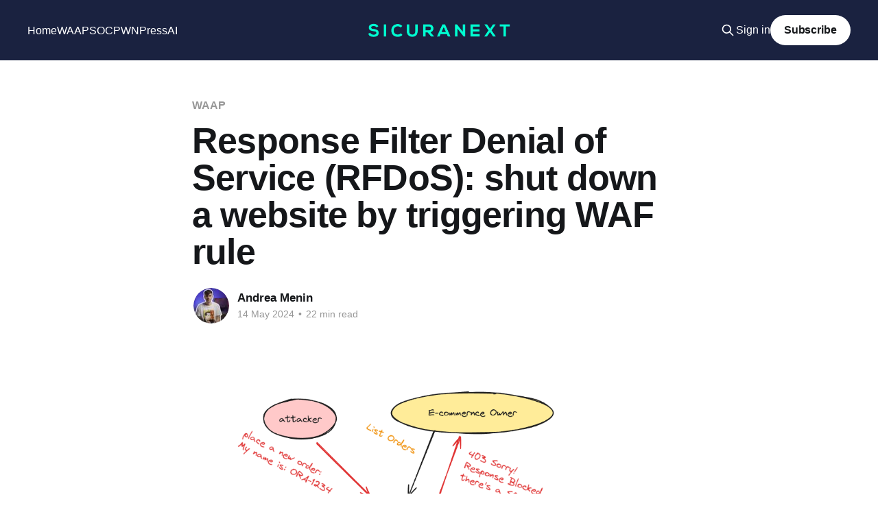

--- FILE ---
content_type: text/html; charset=utf-8
request_url: https://blog.sicuranext.com/response-filter-denial-of-service-a-new-way-to-shutdown-a-website/
body_size: 20373
content:
<!DOCTYPE html>
<html lang="en">
<head>

    <title>Response Filter Denial of Service (RFDoS): shut down a website by triggering WAF rule</title>
    <meta charset="utf-8" />
    <meta http-equiv="X-UA-Compatible" content="IE=edge" />
    <meta name="HandheldFriendly" content="True" />
    <meta name="viewport" content="width=device-width, initial-scale=1.0" />
    
    <link rel="preload" as="style" href="/assets/built/screen.css?v=af1b72fe25" />
    <link rel="preload" as="script" href="/assets/built/casper.js?v=af1b72fe25" />

    <link rel="stylesheet" type="text/css" href="/assets/built/screen.css?v=af1b72fe25" />

    <link rel="icon" href="https://blog.sicuranext.com/content/images/size/w256h256/2023/08/favicon.png" type="image/png">
    <link rel="canonical" href="https://blog.sicuranext.com/response-filter-denial-of-service-a-new-way-to-shutdown-a-website/">
    <meta name="referrer" content="no-referrer-when-downgrade">
    
    <meta property="og:site_name" content="Sicuranext Blog">
    <meta property="og:type" content="article">
    <meta property="og:title" content="Response Filter Denial of Service (RFDoS): shut down a website by triggering WAF rule">
    <meta property="og:description" content="TL;DR: Basically, if a target website is protected by a WAF using the OWASP Core Rule Set or Comodo Rule Set or Atomicorp Rule Set, you can send the string ORA-1234 or OracleDrive or ASL-CONFIG-FILE in a comment, product review, registration form, e-commerce order details, etc... to prevent the">
    <meta property="og:url" content="https://blog.sicuranext.com/response-filter-denial-of-service-a-new-way-to-shutdown-a-website/">
    <meta property="og:image" content="https://blog.sicuranext.com/content/images/2024/02/cope.png">
    <meta property="article:published_time" content="2024-05-14T06:17:48.000Z">
    <meta property="article:modified_time" content="2024-05-15T08:29:37.000Z">
    <meta property="article:tag" content="WAAP">
    
    <meta property="article:publisher" content="https://www.facebook.com/ghost">
    <meta name="twitter:card" content="summary_large_image">
    <meta name="twitter:title" content="Response Filter Denial of Service (RFDoS): shut down a website by triggering WAF rule">
    <meta name="twitter:description" content="TL;DR: Basically, if a target website is protected by a WAF using the OWASP Core Rule Set or Comodo Rule Set or Atomicorp Rule Set, you can send the string ORA-1234 or OracleDrive or ASL-CONFIG-FILE in a comment, product review, registration form, e-commerce order details, etc... to prevent the">
    <meta name="twitter:url" content="https://blog.sicuranext.com/response-filter-denial-of-service-a-new-way-to-shutdown-a-website/">
    <meta name="twitter:image" content="https://blog.sicuranext.com/content/images/2024/02/cope.png">
    <meta name="twitter:label1" content="Written by">
    <meta name="twitter:data1" content="Andrea Menin">
    <meta name="twitter:label2" content="Filed under">
    <meta name="twitter:data2" content="WAAP">
    <meta name="twitter:site" content="@pwnpress_io">
    <meta name="twitter:creator" content="@AndreaTheMiddle">
    <meta property="og:image:width" content="1028">
    <meta property="og:image:height" content="608">
    
    <script type="application/ld+json">
{
    "@context": "https://schema.org",
    "@type": "Article",
    "publisher": {
        "@type": "Organization",
        "name": "Sicuranext Blog",
        "url": "https://blog.sicuranext.com/",
        "logo": {
            "@type": "ImageObject",
            "url": "https://blog.sicuranext.com/content/images/2023/07/Logo_per-blog3.png"
        }
    },
    "author": {
        "@type": "Person",
        "name": "Andrea Menin",
        "image": {
            "@type": "ImageObject",
            "url": "https://blog.sicuranext.com/content/images/2023/07/copertina.jpg",
            "width": 1200,
            "height": 675
        },
        "url": "https://blog.sicuranext.com/author/themiddle/",
        "sameAs": [
            "https://rev3rse.it",
            "https://x.com/AndreaTheMiddle"
        ]
    },
    "headline": "Response Filter Denial of Service (RFDoS): shut down a website by triggering WAF rule",
    "url": "https://blog.sicuranext.com/response-filter-denial-of-service-a-new-way-to-shutdown-a-website/",
    "datePublished": "2024-05-14T06:17:48.000Z",
    "dateModified": "2024-05-15T08:29:37.000Z",
    "image": {
        "@type": "ImageObject",
        "url": "https://blog.sicuranext.com/content/images/2024/02/cope.png",
        "width": 1028,
        "height": 608
    },
    "keywords": "WAAP",
    "description": "TL;DR: Basically, if a target website is protected by a WAF using the OWASP Core Rule Set or Comodo Rule Set or Atomicorp Rule Set, you can send the string ORA-1234 or OracleDrive or ASL-CONFIG-FILE in a comment, product review, registration form, e-commerce order details, etc... to prevent the website from showing its content to any users like a Denial of Service with a minimal effort. This happens because the overly inclusive response rules of the WAF try to prevent SQL error leakage or web sh",
    "mainEntityOfPage": "https://blog.sicuranext.com/response-filter-denial-of-service-a-new-way-to-shutdown-a-website/"
}
    </script>

    <meta name="generator" content="Ghost 5.119">
    <link rel="alternate" type="application/rss+xml" title="Sicuranext Blog" href="https://blog.sicuranext.com/rss/">
    <script defer src="https://cdn.jsdelivr.net/ghost/portal@~2.50/umd/portal.min.js" data-i18n="true" data-ghost="https://blog.sicuranext.com/" data-key="e7599d4af4e338c269b7ec5dbb" data-api="https://blog.sicuranext.com/ghost/api/content/" data-locale="en" crossorigin="anonymous"></script><style id="gh-members-styles">.gh-post-upgrade-cta-content,
.gh-post-upgrade-cta {
    display: flex;
    flex-direction: column;
    align-items: center;
    font-family: -apple-system, BlinkMacSystemFont, 'Segoe UI', Roboto, Oxygen, Ubuntu, Cantarell, 'Open Sans', 'Helvetica Neue', sans-serif;
    text-align: center;
    width: 100%;
    color: #ffffff;
    font-size: 16px;
}

.gh-post-upgrade-cta-content {
    border-radius: 8px;
    padding: 40px 4vw;
}

.gh-post-upgrade-cta h2 {
    color: #ffffff;
    font-size: 28px;
    letter-spacing: -0.2px;
    margin: 0;
    padding: 0;
}

.gh-post-upgrade-cta p {
    margin: 20px 0 0;
    padding: 0;
}

.gh-post-upgrade-cta small {
    font-size: 16px;
    letter-spacing: -0.2px;
}

.gh-post-upgrade-cta a {
    color: #ffffff;
    cursor: pointer;
    font-weight: 500;
    box-shadow: none;
    text-decoration: underline;
}

.gh-post-upgrade-cta a:hover {
    color: #ffffff;
    opacity: 0.8;
    box-shadow: none;
    text-decoration: underline;
}

.gh-post-upgrade-cta a.gh-btn {
    display: block;
    background: #ffffff;
    text-decoration: none;
    margin: 28px 0 0;
    padding: 8px 18px;
    border-radius: 4px;
    font-size: 16px;
    font-weight: 600;
}

.gh-post-upgrade-cta a.gh-btn:hover {
    opacity: 0.92;
}</style>
    <script defer src="https://cdn.jsdelivr.net/ghost/sodo-search@~1.5/umd/sodo-search.min.js" data-key="e7599d4af4e338c269b7ec5dbb" data-styles="https://cdn.jsdelivr.net/ghost/sodo-search@~1.5/umd/main.css" data-sodo-search="https://blog.sicuranext.com/" data-locale="en" crossorigin="anonymous"></script>
    
    <link href="https://blog.sicuranext.com/webmentions/receive/" rel="webmention">
    <script defer src="/public/cards.min.js?v=af1b72fe25"></script>
    <link rel="stylesheet" type="text/css" href="/public/cards.min.css?v=af1b72fe25">
    <script defer src="/public/comment-counts.min.js?v=af1b72fe25" data-ghost-comments-counts-api="https://blog.sicuranext.com/members/api/comments/counts/"></script>
    <script defer src="/public/member-attribution.min.js?v=af1b72fe25"></script><style>:root {--ghost-accent-color: #1a2240;}</style>
    <link rel="stylesheet" href="https://cdnjs.cloudflare.com/ajax/libs/prism/1.29.0/themes/prism-tomorrow.min.css" integrity="sha512-vswe+cgvic/XBoF1OcM/TeJ2FW0OofqAVdCZiEYkd6dwGXthvkSFWOoGGJgS2CW70VK5dQM5Oh+7ne47s74VTg==" crossorigin="anonymous" referrerpolicy="no-referrer" />
<style>
    
</style>

</head>
<body class="post-template tag-waap is-head-middle-logo has-cover">
<div class="viewport">

    <header id="gh-head" class="gh-head outer is-header-hidden">
        <div class="gh-head-inner inner">
            <div class="gh-head-brand">
                <a class="gh-head-logo" href="https://blog.sicuranext.com">
                        <img src="https://blog.sicuranext.com/content/images/2023/07/Logo_per-blog3.png" alt="Sicuranext Blog">
                </a>
                <button class="gh-search gh-icon-btn" aria-label="Search this site" data-ghost-search><svg xmlns="http://www.w3.org/2000/svg" fill="none" viewBox="0 0 24 24" stroke="currentColor" stroke-width="2" width="20" height="20"><path stroke-linecap="round" stroke-linejoin="round" d="M21 21l-6-6m2-5a7 7 0 11-14 0 7 7 0 0114 0z"></path></svg></button>
                <button class="gh-burger" aria-label="Main Menu"></button>
            </div>

            <nav class="gh-head-menu">
                <ul class="nav">
    <li class="nav-home"><a href="https://blog.sicuranext.com/">Home</a></li>
    <li class="nav-waap"><a href="https://blog.sicuranext.com/tag/waap/">WAAP</a></li>
    <li class="nav-soc"><a href="https://blog.sicuranext.com/tag/soc/">SOC</a></li>
    <li class="nav-pwnpress"><a href="https://blog.sicuranext.com/tag/pwnpress/">PWNPress</a></li>
    <li class="nav-ai"><a href="https://blog.sicuranext.com/tag/ai/">AI</a></li>
</ul>

            </nav>

            <div class="gh-head-actions">
                    <button class="gh-search gh-icon-btn" aria-label="Search this site" data-ghost-search><svg xmlns="http://www.w3.org/2000/svg" fill="none" viewBox="0 0 24 24" stroke="currentColor" stroke-width="2" width="20" height="20"><path stroke-linecap="round" stroke-linejoin="round" d="M21 21l-6-6m2-5a7 7 0 11-14 0 7 7 0 0114 0z"></path></svg></button>
                    <div class="gh-head-members">
                                <a class="gh-head-link" href="#/portal/signin" data-portal="signin">Sign in</a>
                                <a class="gh-head-button" href="#/portal/signup" data-portal="signup">Subscribe</a>
                    </div>
            </div>
        </div>
    </header>

    <div class="site-content">
        



<main id="site-main" class="site-main">
<article class="article post tag-waap image-small">

    <header class="article-header gh-canvas">

        <div class="article-tag post-card-tags">
                <span class="post-card-primary-tag">
                    <a href="/tag/waap/">WAAP</a>
                </span>
        </div>

        <h1 class="article-title">Response Filter Denial of Service (RFDoS): shut down a website by triggering WAF rule</h1>


        <div class="article-byline">
        <section class="article-byline-content">

            <ul class="author-list instapaper_ignore">
                <li class="author-list-item">
                    <a href="/author/themiddle/" class="author-avatar" aria-label="Read more of Andrea Menin">
                        <img class="author-profile-image" src="/content/images/size/w100/2023/07/copertina.jpg" alt="Andrea Menin" />
                    </a>
                </li>
            </ul>

            <div class="article-byline-meta">
                <h4 class="author-name"><a href="/author/themiddle/">Andrea Menin</a></h4>
                <div class="byline-meta-content">
                    <time class="byline-meta-date" datetime="2024-05-14">14 May 2024</time>
                        <span class="byline-reading-time"><span class="bull">&bull;</span> 22 min read</span>
                </div>
            </div>

        </section>
        </div>

            <figure class="article-image">
                <img
                    srcset="/content/images/size/w300/2024/02/cope.png 300w,
                            /content/images/size/w600/2024/02/cope.png 600w,
                            /content/images/size/w1000/2024/02/cope.png 1000w,
                            /content/images/size/w2000/2024/02/cope.png 2000w"
                    sizes="(min-width: 1400px) 1400px, 92vw"
                    src="/content/images/size/w2000/2024/02/cope.png"
                    alt="Response Filter Denial of Service (RFDoS): shut down a website by triggering WAF rule"
                />
            </figure>

    </header>

    <section class="gh-content gh-canvas">
        <p>TL;DR: Basically, if a target website is protected by a WAF using the OWASP Core Rule Set or Comodo Rule Set or Atomicorp Rule Set, you can send the string <code>ORA-1234</code> or <code>OracleDrive</code> or <code>ASL-CONFIG-FILE</code> in a comment, product review, registration form, e-commerce order details, etc... <strong>to prevent the website from showing its content to any users</strong> like a Denial of Service with a minimal effort. This happens because the overly inclusive response rules of the WAF try to prevent SQL error leakage or web shells. </p><p>By checking all target websites on the most popular bug bounty platforms, I've earned 1,200$ of bounty for a single company having this RFDoS problem on their portal.</p><h2 id="why-showing-debug-errors-isnt-good-for-security">Why showing debug errors isn't good for security?</h2><p>One of the information-gathering technique used by attackers is based on the extraction of valuable insights from error or debug messages inadvertently exposed by target web applications. Imagine a scenario where a database throw an error, or a server-side script like PHP or ASP accidentally reveals a full path or a snippet of its inner workings. These unintentional leaks, often overlooked, can provide valuable information for an attacker, collecting information for more significant vulnerabilities to be exploited.</p><figure class="kg-card kg-image-card kg-card-hascaption"><img src="https://blog.sicuranext.com/content/images/2024/02/php_error.png" class="kg-image" alt="" loading="lazy" width="1128" height="289" srcset="https://blog.sicuranext.com/content/images/size/w600/2024/02/php_error.png 600w, https://blog.sicuranext.com/content/images/size/w1000/2024/02/php_error.png 1000w, https://blog.sicuranext.com/content/images/2024/02/php_error.png 1128w" sizes="(min-width: 720px) 720px"><figcaption><span style="white-space: pre-wrap;">Example of a PHP error</span></figcaption></figure><p>Also, showing SQL error messages in a web application can be a security problem if the website inadvertently expose sensitive information about the underlying database. When these error messages are displayed, they often include specific details such as <strong>the type and name of the database, table names, and portions of the SQL query</strong> that triggered the error.</p><p>As you might know, by understanding the database schema, an attacker can craft more effective SQL injection attacks, which can lead to unauthorized data access, data loss, or even complete system compromise. </p><figure class="kg-card kg-image-card"><img src="https://blog.sicuranext.com/content/images/2024/05/image-23.png" class="kg-image" alt="" loading="lazy" width="1261" height="694" srcset="https://blog.sicuranext.com/content/images/size/w600/2024/05/image-23.png 600w, https://blog.sicuranext.com/content/images/size/w1000/2024/05/image-23.png 1000w, https://blog.sicuranext.com/content/images/2024/05/image-23.png 1261w" sizes="(min-width: 720px) 720px"></figure><p>For that reason, <strong>many Web Application Firewalls implement rules and response validation methods to prevent the leakage of sensitive information</strong>, such as SQL errors or errors related to scripting languages. The same happens, for example, to prevent Web Shell response body.</p><p>This prevention often occurs by blocking the response body before it reaches the user, <strong>typically returning a 403 Forbidden</strong> status instead of the page containing the leakage. More modern WAFs often replace the leaked information with a series of asterisk characters <code>****</code>. This method is commonly used to prevent leaks of credit card numbers or US Social Security numbers. </p><p>However, both prevention methods (blocking the response or replacing the leaked content) are often completely ineffective. <strong>An attacker can usually bypass these preventions</strong> by sending a Range HTTP Request, which requests only portions of the response that do not trigger the WAF. We'll explore in more detail how this is done later in this post.</p><h2 id="preventing-leakages-with-a-waf-is-good-right">Preventing leakages with a WAF is good, right?</h2><p>Once I read a statement attributed to <strong>Ivan Ristić</strong> that went something like, "<em>When you create a new WAF Rule, you are also creating many ways to bypass it.</em>" Similarly, we can say that <strong>every time you create a response body WAF rule, you're also exposing websites or applications to RFDoS</strong>.</p><p>Let's say you are trying to prevent the leakage of credit card numbers on your e-commerce site. To do this, you create a WAF rule that checks for four groups of digits separated by a <code>-</code> in the response body, using a regex like <code>[0-9]+\-[0-9]+\-[0-9]+\-[0-9]+</code>. </p><figure class="kg-card kg-image-card kg-card-hascaption"><img src="https://blog.sicuranext.com/content/images/2024/05/image-21.png" class="kg-image" alt="" loading="lazy" width="597" height="269"><figcaption><span style="white-space: pre-wrap;">An example of Regular Expression matching CC numbers</span></figcaption></figure><p>While this might seem like a sensible approach,<strong> it is actually quite risky because it's very easy for someone to exploit this rule to shut down parts of the website where user input is displayed</strong>. For example, if a user posts a comment or a review on a product with the string <code>4111-1111-1111-1111</code>, the WAF will block the page response for everyone. Imagine if a user sends this type of comment or review to <strong>ALL</strong> products on the e-commerce site... it could trigger a sort of Denial of Service, preventing everyone from viewing any products on the protected e-commerce site.</p><p>That's why I've started referring to this scenario as "Response Filter Denial of Service" or <strong>RFDoS</strong>.</p><p>Additionally, apart from RFDoS, <strong>an attacker could always obtain data leakage from the target website using a Range Request</strong>. We'll explore why and how in the section titled "<em>Prevent leakage in HTTP response body is often useless because of Byte Range HTTP request</em>".</p><p>To get the website up and running again after a Response Filter Denial of Service attack, the website owner has several options. These options include removing the rules that triggered the block, creating new exclusion rules to bypass these triggers, or disabling the response body access feature in the WAF. Each of these solutions <strong>requires a good understanding of how the WAF and its rules work</strong>, which can be challenging for someone without technical expertise in this area.</p><p>Sometimes, less experienced users may not understand what is happening with the WAF and could decide to disable it, leaving the website without any protection or monitoring.</p><p>For example, a user who simply activated ModSecurity v2 and the Core Rule Set via their hosting control panel like Plesk might find it difficult to diagnose and resolve the issue. <strong>The time required to identify and fix the problem could result in significant downtime</strong>. This downtime is particularly critical for e-commerce sites, where prolonged unavailability can directly translate into financial losses due to missed sales opportunities.</p><h2 id="modsecurity-and-community-rule-set">ModSecurity and community Rule Set</h2><p>ModSecurity is an open-source Web Application Firewall that provides a variety of security features for web applications. It operates as a module in the web server environment, where it can perform real-time HTTP traffic monitoring, logging, and access control. ModSecurity supports flexible rule configuration, that can inspect both HTTP request and HTTP response.</p><p>ModSecurity it's just the engine, and <strong>it requires rules</strong> to protect a web application. There're more than one free rule set, but the most well-known and widely used is the OWASP Core Rule Set (CRS) that is used by Google Cloud Armor, Azure Application Gateway, CloudFlare, and many other vendors (no... AWS WAF has a "Core Rule Set" managed rule, but it is not the OWASP Core Rule Set).</p><p>However, there are also other rule sets available, created and distributed by different security organizations or companies, each with their unique features and focus. For instance, <strong>Comodo</strong> and <strong>Atomicorp</strong> are two such providers. <em>Comodo offers its own set of ModSecurity rules focusing on a broad range of web security threats, while Atomicorp develops rules that are often integrated into their broader security products and services. These company-specific rule sets can provide alternative or supplementary protection strategies to the OWASP CRS, giving users more options depending on their specific security needs and the nature of the threats they are most concerned about</em>.</p><p>And what you've just read is ChatGPT's take on rule set alternatives to the OWASP Core Rule Set. The truth that few are willing to say publicly is that there are no good alternatives to the OWASP Core Rule Set. <strong>Other rule sets are often a jumble of poorly crafted rules</strong> that target very specific payloads and are easily bypassed. Most of the time, they end up being a waste of CPU resources.</p><h3 id="the-owasp-core-rule-set">The OWASP Core Rule Set</h3><p>The OWASP Core Rule Set is a set of generic attack detection rules for use with ModSecurity or compatible WAFs. CRS aims to protect web applications from a wide range of attacks, including the OWASP Top Ten vulnerabilities, with minimal false positives. The CRS is designed as a plug-and-play solution, providing a basic security layer for any web application out of the box.</p><p>Like many other WAF rule sets, the OWASP Core Rule Set includes some rules that inspect the response body, which you can find <a href="https://github.com/coreruleset/coreruleset/tree/main/rules?ref=blog.sicuranext.com" rel="noreferrer">here</a>.</p><figure class="kg-card kg-image-card"><img src="https://blog.sicuranext.com/content/images/2024/05/image.png" class="kg-image" alt="" loading="lazy" width="624" height="442" srcset="https://blog.sicuranext.com/content/images/size/w600/2024/05/image.png 600w, https://blog.sicuranext.com/content/images/2024/05/image.png 624w"></figure><p>All those rule sets pose problems in terms of <strong>RFDoS</strong>, but the most problematic one is the <code>RESPONSE-951-DATA-LEAKAGES-SQL.conf</code> configuration file/rule set.</p><p>The main issue with detecting SQL errors in the HTTP response body is that you cannot avoid using a list of regexes that match simple strings without special characters. This is due to how some SQL errors are output by the engine. </p><p>Consider blocking all HTTP response bodies containing the string "<em>You have an error in your SQL syntax</em>". While this might seem like a good practice, it's actually a risky approach that can not only cause false positives but also <strong>gives any attacker the ability to shut down any page that stores user input and displays it on the website</strong>. The fact that the statement "<em>You have an error in your SQL syntax</em>" contains no special characters makes it <strong>nearly impossible to validate or sanitize before storing it</strong>.</p><p>Another example is a SQL error leakage rule that uses a regular expression to match <code>ORA-</code> followed by four digits, such as:</p>
<!--kg-card-begin: html-->
<center><h1>ORA-1234</h1></center>
<!--kg-card-end: html-->
<p></p><figure class="kg-card kg-image-card kg-width-wide"><img src="https://blog.sicuranext.com/content/images/2024/05/image-12.png" class="kg-image" alt="" loading="lazy" width="1115" height="561" srcset="https://blog.sicuranext.com/content/images/size/w600/2024/05/image-12.png 600w, https://blog.sicuranext.com/content/images/size/w1000/2024/05/image-12.png 1000w, https://blog.sicuranext.com/content/images/2024/05/image-12.png 1115w"></figure><p>As you can see, this rule runs at phase 4, which includes the response body, and blocks the response if the regex matches the <code>RESPONSE_BODY</code> variable.</p><p>Another really simple string is <code>dynamic sql error</code></p><figure class="kg-card kg-image-card kg-width-wide"><img src="https://blog.sicuranext.com/content/images/2024/05/image-13.png" class="kg-image" alt="" loading="lazy" width="1043" height="556" srcset="https://blog.sicuranext.com/content/images/size/w600/2024/05/image-13.png 600w, https://blog.sicuranext.com/content/images/size/w1000/2024/05/image-13.png 1000w, https://blog.sicuranext.com/content/images/2024/05/image-13.png 1043w"></figure><p>Imagine how easy could be to trigger those rules, just by sending <code>ORA-1234</code> inside a comment, or used as username or e-mail address.</p><h3 id="update-14th-may-2024">Update 14th May 2024</h3><p>While I was completing this article, the OWASP Core Rule Set team committed a change to the rule I used to demonstrate RFDoS. They modified the regex that matched <code>ORA-1234</code> to something like <code>ORA-12345:</code>. However, this change doesn't impact the RFDoS issue, and you'll still find the old regex in all of the OWASP Core Rule Sets deployed in production environments.</p><h3 id="comodo-free-rules">Comodo Free Rules</h3><p><strong>The "Comodo Free ModSecurity Rules" project</strong>, on this topic is even worse. It provides a set of free (but not open-source) rules for ModSecurity. These rules are maintained and updated by Comodo, after days trying to download the latest version (the website was always down) I finally managed to get my copy of <code>cwaf_rules-1.241</code>. </p><p>Comodo distributes a series of OutgoingFilter rule sets that also include prevention of SQL error leakages.</p><figure class="kg-card kg-image-card kg-card-hascaption"><img src="https://blog.sicuranext.com/content/images/2024/05/image-11.png" class="kg-image" alt="" loading="lazy" width="869" height="280" srcset="https://blog.sicuranext.com/content/images/size/w600/2024/05/image-11.png 600w, https://blog.sicuranext.com/content/images/2024/05/image-11.png 869w" sizes="(min-width: 720px) 720px"><figcaption><span style="white-space: pre-wrap;">from Comodo </span><a href="https://waf.comodo.com/user/cwaf_revisions?ref=blog.sicuranext.com"><span style="white-space: pre-wrap;">https://waf.comodo.com/user/cwaf_revisions</span></a></figcaption></figure><p>As you can imagine, inside the <code>17_Outgoing_FilterSQL.conf</code> file we can found our magic string ORA-1234:</p><figure class="kg-card kg-image-card kg-width-wide"><img src="https://blog.sicuranext.com/content/images/2024/05/image-8.png" class="kg-image" alt="" loading="lazy" width="1586" height="214" srcset="https://blog.sicuranext.com/content/images/size/w600/2024/05/image-8.png 600w, https://blog.sicuranext.com/content/images/size/w1000/2024/05/image-8.png 1000w, https://blog.sicuranext.com/content/images/2024/05/image-8.png 1586w" sizes="(min-width: 1200px) 1200px"></figure><p>But also other really simple string like <code>Dynamic SQL Error</code> or <code>JET Database Engine</code> or <code>Access Database Engine</code></p><figure class="kg-card kg-image-card kg-width-wide"><img src="https://blog.sicuranext.com/content/images/2024/05/image-9.png" class="kg-image" alt="" loading="lazy" width="1544" height="152" srcset="https://blog.sicuranext.com/content/images/size/w600/2024/05/image-9.png 600w, https://blog.sicuranext.com/content/images/size/w1000/2024/05/image-9.png 1000w, https://blog.sicuranext.com/content/images/2024/05/image-9.png 1544w" sizes="(min-width: 1200px) 1200px"></figure><figure class="kg-card kg-image-card kg-width-wide"><img src="https://blog.sicuranext.com/content/images/2024/05/image-10.png" class="kg-image" alt="" loading="lazy" width="1635" height="168" srcset="https://blog.sicuranext.com/content/images/size/w600/2024/05/image-10.png 600w, https://blog.sicuranext.com/content/images/size/w1000/2024/05/image-10.png 1000w, https://blog.sicuranext.com/content/images/size/w1600/2024/05/image-10.png 1600w, https://blog.sicuranext.com/content/images/2024/05/image-10.png 1635w" sizes="(min-width: 1200px) 1200px"></figure><h3 id="atomicorp-free-modsecurity-rules">Atomicorp Free ModSecurity Rules</h3><p>Atomicorp offers a free-to-use set of ModSecurity rules that you can download by registering on their portal. One of these rules aims to prevent the leakage of the rules or configurations themselves by <strong>blocking any response body that includes the string:</strong><br> <code>---ASL-CONFIG-FILE---</code>. So, in an attempt to prevent a self-configuration leakage, they inadvertently allow anyone to shut down a website by reflecting user input made up solely of A-Z characters and <code>-</code>.</p><figure class="kg-card kg-image-card kg-width-wide kg-card-hascaption"><img src="https://blog.sicuranext.com/content/images/2024/05/image-3.png" class="kg-image" alt="" loading="lazy" width="1109" height="112" srcset="https://blog.sicuranext.com/content/images/size/w600/2024/05/image-3.png 600w, https://blog.sicuranext.com/content/images/size/w1000/2024/05/image-3.png 1000w, https://blog.sicuranext.com/content/images/2024/05/image-3.png 1109w"><figcaption><span style="white-space: pre-wrap;">From the latest Atomicorp modsec-202405080003.tar.bz2</span></figcaption></figure><h2 id="why-response-waf-rules-are-dangerous">Why response WAF rules are dangerous?</h2><p>If you can store user input on a target website (protected by a WAF), such as a comment or a product review, you can easily shut down the page where the user input is displayed by simply sending something like:</p><p><strong>ORA-1234</strong></p><p>Imagine an e-commerce protected by WAF. To generate a Denial of Service attack on it, an attacker could simply submit a product review containing a message like, "<em>Really useful product, I tried it with ORA-1234, and it works really well</em>" <strong>effectively preventing any user from accessing the page where the review is published</strong>. The same applies to the "User Account Details" page: by registering an account with an email address like <code>andrea+ORA-1234@gmail.com</code>, it would stop any administrator from viewing the user list or editing the account details.</p><h2 id="the-magic-string-ora-1234">The magic string ORA-1234</h2><p><code>ORA-1234</code> isn't the only string that triggers this issue. Here's a list of very simple strings (without any special characters) that anyone can use to generate a Response Filter Denial of Service on a website that meets the conditions we mentioned earlier.</p><p><strong>Each one of the following strings will be blocked</strong> by one or more Response Body rule enabled on ModSecurity v2 + OWASP Core Rule Set:</p><p></p><pre><code>ET Database Engine
Access Database Engine
ORA-1234
Oracle error
OracleDriver
CLI DriverDB2
DB2 SQL error
Dynamic SQL Error
An illegal character has been found in the statement
ExceptionInformix
Ingres SQLSTATE
Unexpected end of command in statement
SQL errorPOS1
Warningmaxdb
Unclosed quotation mark after the character string
Microsoft OLE DB Provider for ODBC Drivers
Microsoft OLE DB Provider for SQL Server
Incorrect syntax near
Sintaxis incorrecta cerca de
Syntax error in string in query expression
Procedure or function foo expects parameter
Unclosed quotation mark before the character string
Syntax error foo in query expression
the used select statements have different number of columns
OLE DBSQL Server
DriverSQL Server
SQL ServerDriverS
QL Server12345678
supplied argument is not a valid MySQL
on MySQL result index
You have an error in your SQL syntax near
MySQL server version for the right syntax to use
SQL syntaxMySQL
valid MySQL result
PostgreSQLERROR
valid PostgreSQL result
Supplied argument is not a valid PostgreSQL foo resource
Unable to connect to PostgreSQL server
Warningsybase
SybaseServer message
An Error Has Occurred
</code></pre>
<p></p><h2 id="the-core-problem">The Core Problem</h2><p>The main issue here is that <strong>all these strings can pass through any type of input validation or sanitization module</strong>. The lack of special characters, HTML tags, and terms included in bad-word dictionaries (like <code>eval</code> or <code>exec</code>) makes them the perfect choice for any attacker who wants to prevent a website from being displayed to users.</p><p></p><h2 id="rfdos-demo-on-a-vanilla-wordpress-website">RFDoS demo on a vanilla WordPress website</h2>
<!--kg-card-begin: html-->
<iframe width="560" height="315" src="https://www.youtube.com/embed/JPi0_kZwSco?si=8tMtxob5L_Qbm1UA" title="YouTube video player" frameborder="0" allow="accelerometer; autoplay; clipboard-write; encrypted-media; gyroscope; picture-in-picture; web-share" referrerpolicy="strict-origin-when-cross-origin" allowfullscreen></iframe>
<!--kg-card-end: html-->
<p></p><h2 id="prevent-leakage-in-http-response-body-is-often-useless-because-of-byte-range-http-request">Prevent leakage in HTTP response body is often useless because of Byte Range HTTP request</h2><p>Let's say I'm triggering a visible error-based SQL Injection on a target protected by a WAF. This WAF blocks all response bodies containing a SQL error. To bypass this and see the SQL error, I can send an <strong>Byte Range HTTP request</strong>. By requesting only a portion of the response body, it's quite easy to avoid triggering the WAF rule that is designed to prevent data leakage. </p><p>The <code>Range</code> request header in the HTTP protocol is a feature that allows clients to request a specific part of a resource, rather than downloading the entire file or content at once. This header indicates which part of the resource the client wants to receive, specified as one or more data ranges. For example, a client can request the first 500 bytes of a file or a specific segment in the middle of a large video or document.</p><p>The syntax for a <code>Range</code> request is typically like this: <code>Range: bytes=0-499</code>, which requests the first 500 bytes of the resource.</p><p>Let test it.</p><p>In the following test, I'm attempting to exploit a SQL Injection using the query string parameter 'a', but an error occurs and <strong>the WAF blocks the response body to prevent the error from being leaked</strong>:</p><figure class="kg-card kg-image-card kg-width-wide"><img src="https://blog.sicuranext.com/content/images/2024/05/image-5.png" class="kg-image" alt="" loading="lazy" width="1466" height="529" srcset="https://blog.sicuranext.com/content/images/size/w600/2024/05/image-5.png 600w, https://blog.sicuranext.com/content/images/size/w1000/2024/05/image-5.png 1000w, https://blog.sicuranext.com/content/images/2024/05/image-5.png 1466w" sizes="(min-width: 1200px) 1200px"></figure><p>Typically, MySQL errors display a message like: "<strong>You have an error in your SQL syntax; check the manual that corresponds to your MySQL server version for the right syntax to use near 'foo bar' at line xyz</strong>". </p><p>Knowing that the WAF rule likely matches the initial part of this message, <code>You have an error in your SQL syntax</code>, I can avoid triggering the WAF by "cutting off" the beginning of the response. I do this by sending a byte range HTTP request from 90 to 140. For example:</p><figure class="kg-card kg-image-card kg-width-wide"><img src="https://blog.sicuranext.com/content/images/2024/05/image-6.png" class="kg-image" alt="" loading="lazy" width="1467" height="383" srcset="https://blog.sicuranext.com/content/images/size/w600/2024/05/image-6.png 600w, https://blog.sicuranext.com/content/images/size/w1000/2024/05/image-6.png 1000w, https://blog.sicuranext.com/content/images/2024/05/image-6.png 1467w" sizes="(min-width: 1200px) 1200px"></figure><p>So, as you can see, bypassing any response body filter becomes quite easy using the Range request header. <strong>This applies not only to SQL error leakage but also to rules designed to prevent web shell or backdoor responses in the response body</strong>.</p><p>⚠️ Requesting a byte range HTTP request <strong>is not always possible</strong>, as it depends on the webserver's decision to accept it or not. For example, if a SQL Injection payload leads the application to an error resulting in a 500 internal server error, the webserver might choose not to accept the byte range request and instead send the entire error page to the user.</p><p>The OWASP Core Rule Set includes a set of rules aimed at preventing "Web Shells" or, in other words, backdoors. These rules attempt to match the HTML body of the most common online backdoors by, for example, triggering on the title tag of the page.</p><figure class="kg-card kg-image-card"><img src="https://blog.sicuranext.com/content/images/2024/05/image-15.png" class="kg-image" alt="" loading="lazy" width="1004" height="835" srcset="https://blog.sicuranext.com/content/images/size/w600/2024/05/image-15.png 600w, https://blog.sicuranext.com/content/images/size/w1000/2024/05/image-15.png 1000w, https://blog.sicuranext.com/content/images/2024/05/image-15.png 1004w" sizes="(min-width: 720px) 720px"></figure><p>One of the most common objections I've encountered when explaining the RFDoS problem goes something like this: "<em>Okay, RFDoS could be a problem, but preventing backdoors or PHP shells from being sent to an attacker is more important and worth the risk of RFDoS.</em>" </p><p>Initially, this seemed like a valid point. However, I then remembered the Byte Range request, and I realized that attackers are often in a position to circumvent the response filter by requesting portions of the response body. I say often because this really depends on the configuration of the webserver and the server side modules. Let's do a test.</p><p><strong>I'm going to simulate a web shell</strong>, with a title tag that matches one of the Web Shells rules, and include a leak of the WordPress config file (which often contains the username and password for the MySQL database) that will trigger the PHP code leakage rule.</p><figure class="kg-card kg-image-card"><img src="https://blog.sicuranext.com/content/images/2024/05/image-16.png" class="kg-image" alt="" loading="lazy" width="1169" height="634" srcset="https://blog.sicuranext.com/content/images/size/w600/2024/05/image-16.png 600w, https://blog.sicuranext.com/content/images/size/w1000/2024/05/image-16.png 1000w, https://blog.sicuranext.com/content/images/2024/05/image-16.png 1169w" sizes="(min-width: 720px) 720px"></figure><p>If I attempt to access the content of the web shell, the WAF will block my request because of one of the rules mentioned above.</p><figure class="kg-card kg-image-card"><img src="https://blog.sicuranext.com/content/images/2024/05/image-17.png" class="kg-image" alt="" loading="lazy" width="1406" height="517" srcset="https://blog.sicuranext.com/content/images/size/w600/2024/05/image-17.png 600w, https://blog.sicuranext.com/content/images/size/w1000/2024/05/image-17.png 1000w, https://blog.sicuranext.com/content/images/2024/05/image-17.png 1406w" sizes="(min-width: 720px) 720px"></figure><p>ModSecurity logs:</p><pre><code>ModSecurity: Warning. Match of "rx ..." against "RESPONSE_BODY" required. [file "/etc/modsecurity.d/owasp-crs/rules/RESPONSE-953-DATA-LEAKAGES-PHP.conf"] [line "102"] [id "953120"] [msg "PHP source code leakage"] [severity "ERROR"] ...

ModSecurity: Warning. Matched phrase "&lt;title&gt;=[ 1n73ct10n privat shell ]=&lt;/title&gt;" at RESPONSE_BODY. [file "/etc/modsecurity.d/owasp-crs/rules/RESPONSE-955-WEB-SHELLS.conf"] [line "41"] [id "955100"] [msg "Web shell detected"] ...
</code></pre>
<p>To bypass the response filter, I can omit the first part of the response that contains the title tag by skipping the first 60 bytes:</p><figure class="kg-card kg-image-card kg-width-wide"><img src="https://blog.sicuranext.com/content/images/2024/05/image-18.png" class="kg-image" alt="" loading="lazy" width="1473" height="647" srcset="https://blog.sicuranext.com/content/images/size/w600/2024/05/image-18.png 600w, https://blog.sicuranext.com/content/images/size/w1000/2024/05/image-18.png 1000w, https://blog.sicuranext.com/content/images/2024/05/image-18.png 1473w" sizes="(min-width: 1200px) 1200px"></figure><p>But when I try to extend the response to include the wp-config file content, the WAF block me again due to PHP leakage rule:</p><figure class="kg-card kg-image-card kg-width-wide"><img src="https://blog.sicuranext.com/content/images/2024/05/image-19.png" class="kg-image" alt="" loading="lazy" width="1448" height="621" srcset="https://blog.sicuranext.com/content/images/size/w600/2024/05/image-19.png 600w, https://blog.sicuranext.com/content/images/size/w1000/2024/05/image-19.png 1000w, https://blog.sicuranext.com/content/images/2024/05/image-19.png 1448w" sizes="(min-width: 1200px) 1200px"></figure><p>Fortunately, I can use a <a href="https://developer.mozilla.org/en-US/docs/Web/HTTP/Range_requests?ref=blog.sicuranext.com#multipart_ranges" rel="noreferrer">Multipart Range</a> to request multiple portions of the same response body, which will be served to me as a multipart response. For example:</p><figure class="kg-card kg-image-card kg-width-wide"><img src="https://blog.sicuranext.com/content/images/2024/05/image-20.png" class="kg-image" alt="" loading="lazy" width="1466" height="818" srcset="https://blog.sicuranext.com/content/images/size/w600/2024/05/image-20.png 600w, https://blog.sicuranext.com/content/images/size/w1000/2024/05/image-20.png 1000w, https://blog.sicuranext.com/content/images/2024/05/image-20.png 1466w" sizes="(min-width: 1200px) 1200px"></figure><p>As you can see, I was able to bypass two OWASP Core Rule Set response body rules simply because the HTTP protocol allows me to do so.</p><p>With this demonstration, I'm not suggesting that preventing web shells is a bad thing. <strong>In many cases, it can help website administrators or hosting providers quickly identify compromised websites</strong>, alert the owners, or even remove the shells promptly.</p><p>The point is that developers and maintainers need to consider RFDoS before implementing a new response body rule, and users should have the option to enable these rules rather than having them activated by default.</p><h2 id="why-only-modsecurity-v2x-branch-is-affected-by-this-problem-and-not-the-v3x-branch">Why only ModSecurity v2.x branch is affected by this problem, and not the v3.x branch?</h2><p>ModSecurity v2 is primarily available on Apache (as of this writing). The v3.x branch can only run as an external library on Nginx and other webservers, except for Apache.</p><p>As you might be aware, all ModSecurity rules must operate in a specific phase. Phase 1 is for the request string and request headers, Phase 2 includes the request body, Phase 3 adds the response headers, and Phase 4 includes the response body.</p><p>Nginx, like many other modern webservers, tries to send the HTTP response to the user as quickly as possible. This means that sending the response takes priority over ModSecurity rule inspection. That’s why you can't inspect the response body on Nginx + ModSecurity v3.x; Nginx sends the response body before ModSecurity has a chance to inspect it at Phase 4.</p><h2 id="why-owasp-core-rule-set-doesnt-fixed-it-yet">Why OWASP Core Rule Set doesn't fixed it yet?</h2><p>Before I continue, I want to mention that <strong>we at SicuraNext are all big fans of the OWASP Core Rule Set project</strong>. I privately reported this issue months ago, hoping to convince the team to (at least) remove all those strings that don't include special characters from the list of denied strings in the response body, or (a better solution for me) move all <code>RESPONSE</code> rules to a plugin, meaning that no response rule are executed by default.</p><p>My concern was about releasing the major version 4.0 of the Core Rule Set with all these RFDoS issues enabled by default. This, along with other issues related to the ModSecurity engine that should be addressed by the rule set itself to prevent bypasses not only in ModSecurity but also in compatible WAFs and all possible future implementations, forms part of a bigger picture (but it's another story).</p><p>Unfortunately, my request to fix wasn't really considered for the following sentences, with which I strongly disagree:</p><ul><li>ModSecurity does not enable access to the response body by default.</li><li>Users can choose to not include rules for the response body.</li><li>The problem has not yet been reported by any other users.</li><li>The technique requires too many preconditions.</li><li>Blocking web shell worth the risk of RFDoS.</li></ul><p>Let's examine why, in my opinion, these assumptions are incorrect.</p><h3 id="modsecurity-doesnt-access-to-the-response-body-by-default">ModSecurity doesn't access to the response body by default</h3><p>Yes, <a href="https://github.com/owasp-modsecurity/ModSecurity/blob/c8056483f7dbf5fc267962324aeffe5ff60f3467/modsecurity.conf-recommended?ref=blog.sicuranext.com#L171" rel="noreferrer">it does on v3.x</a> and <a href="https://github.com/owasp-modsecurity/ModSecurity/blob/788c36d34360811bc21cc3319412195542ed0bc0/modsecurity.conf-recommended?ref=blog.sicuranext.com#L124" rel="noreferrer">it does on v2.x</a> and based on my experience, users typically opt to use the default configuration.</p><h3 id="users-can-choose-to-not-include-rules-for-the-response-body">Users can choose to not include rules for the response body</h3><p>In my personal experience with WAFs, <strong>users seldom try to understand what a rule actually inspects</strong>. Typically, users simply run the rule set without even reading the rule descriptions. </p><p>Moreover, let's put ourselves in the shoes of a WAF end user: Our primary concern is to protect our website, and when a team of security experts (maintaining one of the most used WAF rule sets) recommends preventing SQL error leakages by enabling by default all response rules, what would you do? So, I believe that most users are not able to discern when and where to enable a rule set, and understandably, <strong>they tend to trust the vendor (or the community)</strong>.</p><p>Even in the <a href="https://coreruleset.org/docs/deployment/install/?ref=blog.sicuranext.com#include-ing-the-rule-files">Core Rule Set Documentation</a>, there is no mention that users should first review the rules to decide whether or not to include the response rule set. The documentation simply instructs users to use <code>Include rules/*.conf</code>, which implies including all rules.</p><p>In this post we'll see how prevalent this RFDoS is across many websites, and one of the main reasons is <strong>Plesk</strong>. Many of the targets I checked in order to trigger this problem, send a Plesk error page along with a 403 Forbidden response. As detailed in <a href="https://docs.plesk.com/en-US/obsidian/administrator-guide/server-administration/web-application-firewall-modsecurity.73383/?ref=blog.sicuranext.com" rel="noreferrer">this documentation</a>, it’s very easy for a Plesk user to enable ModSecurity and the OWASP Core Rule Set (which they refer to simply as OWASP Rule... <strong>shame on you, Plesk</strong>), but <strong>it's nearly impossible for a user to choose whether or not to enable the Core Rule Set response rules</strong>.</p><figure class="kg-card kg-image-card kg-card-hascaption"><img src="https://blog.sicuranext.com/content/images/2024/05/image-14.png" class="kg-image" alt="" loading="lazy" width="1020" height="742" srcset="https://blog.sicuranext.com/content/images/size/w600/2024/05/image-14.png 600w, https://blog.sicuranext.com/content/images/size/w1000/2024/05/image-14.png 1000w, https://blog.sicuranext.com/content/images/2024/05/image-14.png 1020w" sizes="(min-width: 720px) 720px"><figcaption><span style="white-space: pre-wrap;">Plesk 403 Response HTML</span></figcaption></figure><h3 id="the-problem-has-not-yet-been-reported-by-any-other-users-and-if-it-were-a-real-issue-we-would-have-received-numerous-reports-by-now">The problem has not yet been reported by any other users, and if it were a real issue, we would have received numerous reports by now</h3><p>It's true that leakage prevention rules have been part of the OWASP Core Rule Set for many years, and there haven't been any security issues reported related to them. However, we did earn a bounty thanks to this problem, so I am really convinced that these rules represent a real issue that nobody has thoroughly investigated yet.</p><p>Moreover, there are numerous cases where a vulnerability was discovered years after being included in software.</p><h3 id="the-technique-requires-too-many-preconditions">The technique requires too many preconditions</h3><p>When we talk about e-commerce, there are many places where user input is stored and reflected in the response body. As I mentioned before, nearly all e-commerce platforms, like WooCommerce and similar, allow users to leave reviews and comments on products. This alone is enough to be concerned about this issue. Moreover, nowadays, <strong>I believe there are no websites that don't handle user input at all, and very few do not store it and include it in the response body</strong>.</p><h3 id="blocking-web-shell-worth-the-risk-of-rfdos">Blocking web shell worth the risk of RFDoS</h3><p>As I mentioned earlier, an attacker is often in a position to bypass a WAF response filter by leveraging the Range request header, allowing them to request just a portion of the response that doesn't match any WAF rules.</p><p>In my opinion, protecting users from a backdoor should not expose them to another type of attack that could be much easier to execute and that anyone could perform, regardless of their skill level.</p><h2 id="how-many-websites-are-affected-by-this-rfdos">How many websites are affected by this RFDoS?</h2><p>As I mentioned earlier, software like Plesk and cPanel allows users to easily enable ModSecurity and rule sets such as the OWASP Core Rule Set, Comodo, or Atomicorp Rules. In both cPanel and Plesk, disabling response body inspection isn't something a non-expert user can easily do or would typically consider doing. Therefore, many users opt to enable the default configuration, which includes response body inspection and SQL Error leakage prevention rules.</p><p>Due to the widespread use of Plesk and cPanel, this type of RFDoS can easily be triggered on many websites across the internet.</p><p>It's hard to determine the exact extent of this issue across the internet. As part of our side project, <a href="https://pwnpress.io/?ref=blog.sicuranext.com" rel="noreferrer"><strong>PWNPress</strong></a>, we've been collecting data on all WordPress websites worldwide by parsing the Common Crawl dataset. Through this, we have identified <strong>15 million WordPress sites</strong>. Using this information, I ran a custom Nuclei template to verify the presence of a RFDoS condition against a subset of those 15 million websites, by using the WordPress search engine function. </p><p>As you might know, <strong>WordPress reflects the user input</strong> from the <code>s</code> parameter in the query string back to the response body, as seen in URLs like <code>/?s=foobar</code>.</p><figure class="kg-card kg-image-card"><img src="https://blog.sicuranext.com/content/images/2024/05/image-1.png" class="kg-image" alt="" loading="lazy" width="1028" height="545" srcset="https://blog.sicuranext.com/content/images/size/w600/2024/05/image-1.png 600w, https://blog.sicuranext.com/content/images/size/w1000/2024/05/image-1.png 1000w, https://blog.sicuranext.com/content/images/2024/05/image-1.png 1028w" sizes="(min-width: 720px) 720px"></figure><p></p><p>So, basically for each target I'm going to run 2 HTTP request: </p><ol><li><code>/?s=ORA-1</code> expecting a <strong>200 OK</strong></li><li><code>/?s=ORA-1234</code> expecting a <strong>403 Forbidden</strong></li></ol><p>If both return the expected status code, so RFDoS is possible. By doing this, I was able to identify a lot of WordPress websites affected by RFDoS.</p><p>So, what I've done is selected just the first 200K WordPress sites with some European ccTLDs (specifically IT, DE, FR, ES, CH). I'm not planning to test all 15 million WordPress sites available to me because that would require a huge amount of time. My goal is more to understand how frequent this problem is.</p><table>
<thead>
<tr>
<th>ccTLD</th>
<th>Tested First N. Targets</th>
<th>RFDoS Found</th>
<th>%</th>
</tr>
</thead>
<tbody>
<tr>
<td>.it</td>
<td>200.000</td>
<td>3076</td>
<td>1.54</td>
</tr>
<tr>
<td>.es</td>
<td>200.000</td>
<td>2516</td>
<td>1.26</td>
</tr>
<tr>
<td>.fr</td>
<td>200.000</td>
<td>1032</td>
<td>0.52</td>
</tr>
<tr>
<td>.de</td>
<td>200.000</td>
<td>835</td>
<td>0.42</td>
</tr>
<tr>
<td>.ch</td>
<td>124.658</td>
<td>481</td>
<td>0.39</td>
</tr>
</tbody>
</table>
<p>Please keep in mind that all these numbers refer <strong>only to WordPress websites</strong>, and the subset of tested targets was selected in alphabetical order: the first 200,000 results from 0 to z.</p><h2 id="top-10-providers-with-rfdos-found-for-each-analyzed-cctld-wordpress-websites">Top 10 Providers with RFDoS Found for Each Analyzed ccTLD (WordPress websites)</h2><p></p><table>
<thead>
<tr>
<th>.it Provider Name</th>
<th>RFDoS found</th>
</tr>
</thead>
<tbody>
<tr>
<td>Aruba S.p.A.</td>
<td>1224</td>
</tr>
<tr>
<td>OVH SAS</td>
<td>386</td>
</tr>
<tr>
<td>Server Plan S.r.l.</td>
<td>314</td>
</tr>
<tr>
<td>Cloudflare, Inc.</td>
<td>216</td>
</tr>
<tr>
<td>SEEWEB s.r.l.</td>
<td>158</td>
</tr>
<tr>
<td>Hetzner Online GmbH</td>
<td>141</td>
</tr>
<tr>
<td>Amazon.com, Inc.</td>
<td>94</td>
</tr>
<tr>
<td>IONOS SE</td>
<td>91</td>
</tr>
<tr>
<td>Consortium GARR</td>
<td>78</td>
</tr>
<tr>
<td>INTRED S.P.A.</td>
<td>62</td>
</tr>
</tbody>
</table>
<p></p><table>
<thead>
<tr>
<th>.es Provider Name</th>
<th>RFDoS found</th>
</tr>
</thead>
<tbody>
<tr>
<td>DinaHosting S.L.</td>
<td>667</td>
</tr>
<tr>
<td>IONOS SE</td>
<td>478</td>
</tr>
<tr>
<td>OVH SAS</td>
<td>374</td>
</tr>
<tr>
<td>Cloudflare, Inc.</td>
<td>157</td>
</tr>
<tr>
<td>Soluciones web on line s.l.</td>
<td>135</td>
</tr>
<tr>
<td>AXARNET COMUNICACIONES, S.L.</td>
<td>77</td>
</tr>
<tr>
<td>Hetzner Online GmbH</td>
<td>67</td>
</tr>
<tr>
<td>Abansys &amp; Hostytec, S.L.</td>
<td>45</td>
</tr>
<tr>
<td>Amazon.com, Inc.</td>
<td>41</td>
</tr>
<tr>
<td>CLOUDI NEXTGEN SL</td>
<td>40</td>
</tr>
</tbody>
</table>
<p></p><table>
<thead>
<tr>
<th>.fr Provider Name</th>
<th>RFDoS found</th>
</tr>
</thead>
<tbody>
<tr>
<td>OVH SAS</td>
<td>552</td>
</tr>
<tr>
<td>IONOS SE</td>
<td>104</td>
</tr>
<tr>
<td>Cloudflare, Inc.</td>
<td>63</td>
</tr>
<tr>
<td>SCALEWAY S.A.S.</td>
<td>43</td>
</tr>
<tr>
<td>Contabo GmbH</td>
<td>41</td>
</tr>
<tr>
<td>Renater</td>
<td>32</td>
</tr>
<tr>
<td>Internet Vikings International AB</td>
<td>22</td>
</tr>
<tr>
<td>Cogent Communications</td>
<td>21</td>
</tr>
<tr>
<td>Amazon.com, Inc.</td>
<td>12</td>
</tr>
<tr>
<td>Ikoula Net SAS</td>
<td>10</td>
</tr>
</tbody>
</table>
<p></p><table>
<thead>
<tr>
<th>.de Provider Name</th>
<th>RFDoS found</th>
</tr>
</thead>
<tbody>
<tr>
<td>Host Europe GmbH</td>
<td>104</td>
</tr>
<tr>
<td>IONOS SE</td>
<td>100</td>
</tr>
<tr>
<td>Hetzner Online GmbH</td>
<td>91</td>
</tr>
<tr>
<td>dogado GmbH</td>
<td>77</td>
</tr>
<tr>
<td>Strato AG</td>
<td>49</td>
</tr>
<tr>
<td>netcup GmbH</td>
<td>30</td>
</tr>
<tr>
<td>Cloudflare, Inc.</td>
<td>29</td>
</tr>
<tr>
<td>Internet Vikings International AB</td>
<td>29</td>
</tr>
<tr>
<td>Nawork Internet Informationssysteme GmbH</td>
<td>26</td>
</tr>
<tr>
<td>Michael Sebastian Schinzel trading as IP-Projects GmbH &amp; Co. KG</td>
<td>20</td>
</tr>
</tbody>
</table>
<p></p><table>
<thead>
<tr>
<th>.ch Provider Name</th>
<th>RFDoS found</th>
</tr>
</thead>
<tbody>
<tr>
<td>Hetzner Online GmbH</td>
<td>157</td>
</tr>
<tr>
<td>Cloudflare, Inc.</td>
<td>35</td>
</tr>
<tr>
<td>DATAWIRE AG</td>
<td>31</td>
</tr>
<tr>
<td>Internet Vikings International AB</td>
<td>25</td>
</tr>
<tr>
<td>Nexanet AG</td>
<td>20</td>
</tr>
<tr>
<td>Infomaniak Network SA</td>
<td>17</td>
</tr>
<tr>
<td>OVH SAS</td>
<td>17</td>
</tr>
<tr>
<td>hosttech GmbH</td>
<td>11</td>
</tr>
<tr>
<td>Amazon.com, Inc.</td>
<td>10</td>
</tr>
<tr>
<td>Liberty Global B.V.</td>
<td>10</td>
</tr>
</tbody>
</table>
<p></p><p>Obviously, if any of the mentioned providers want to know where we found RFDoS issues with their customers, they can contact us, and we are willing to share this information with them.</p><figure class="kg-card kg-image-card"><img src="https://blog.sicuranext.com/content/images/2024/05/image-22.png" class="kg-image" alt="" loading="lazy" width="1262" height="616" srcset="https://blog.sicuranext.com/content/images/size/w600/2024/05/image-22.png 600w, https://blog.sicuranext.com/content/images/size/w1000/2024/05/image-22.png 1000w, https://blog.sicuranext.com/content/images/2024/05/image-22.png 1262w" sizes="(min-width: 720px) 720px"></figure><h2 id="the-credit-card-number-problem">The Credit Card Number Problem</h2><p>Many years ago, Trustwave <a href="https://www.trustwave.com/en-us/resources/blogs/spiderlabs-blog/modsecurity-advanced-topic-of-the-week-credit-card-tracking/?ref=blog.sicuranext.com" rel="noreferrer">published</a> some advice on how to prevent credit card number leakages using ModSecurity WAF.</p><pre><code># Visa
SecRule RESPONSE_BODY|RESPONSE_HEADERS:Location "@verifyCC (?:^|[^\d])(?&lt;!google_ad_client = \"pub-)(4\d{3}\-?\d{4}\-?\d{2}\-?\d{2}\-?\d(?:\d{3})??)(?:[^\d]|$)" \
"chain,\
logdata:'Start of CC #: %{tx.ccdata_begin}***...',\
phase:4,\
t:none,\
ctl:auditLogParts=-E,\
block,
msg:'Visa Credit Card Number sent from site to user',\
id:'920008',\
tag:'WASCTC/5.2',\
tag:'PCI/3.3',\
severity:'1'"

</code></pre>
<p>This SecRule is a ModSecurity rule designed to identify and block the transmission of Visa credit card numbers either within the response body or in the headers of a web response. Let's break down the components of this rule to understand its function:</p><ul><li><strong>SecRule RESPONSE_BODY|RESPONSE_HEADERS:Location</strong>: This specifies the targets for the rule, which are the response body and the <code>Location</code> header in HTTP responses. The rule will check these areas for patterns that match a Visa credit card number.</li><li><strong>@verifyCC ..regex..</strong>: This is the regular expression used for detection. It uses <code>@verifyCC</code> to apply a credit card verification algorithm, ensuring the numbers match a typical Visa card format:<ul><li>Visa cards begin with a 4.</li><li>The format is typically 4 sets of 4 digits, which can optionally be separated by hyphens.</li><li>The regex ensures that the numbers are not part of a larger sequence of digits and aren't improperly extracted from substrings like text or scripts.</li></ul></li><li><strong>ctl:auditLogParts=-E</strong>: This control directive modifies which parts of the transaction are included in the audit log. In this case, <code>-E</code> means to exclude the response body from the audit logs to protect sensitive data.</li><li><strong>block</strong>: This action directive tells ModSecurity to block the response if the rule condition is met, preventing the data from reaching the user.</li></ul><p>This rule seems crucial for compliance with data security standards like PCI DSS, which require the protection of credit card information to prevent data breaches and fraud. However, it also exposes the protected website to RFDoS, when the website allows users to store and reflect any user input.</p><p>Indeed, this approach is widely used where companies must comply with PCI DSS. Many vendors opt for an alternative to blocking the response body. They replace the suspicious leakage string with a series of <code>*</code> without actually blocking the response. While this method is less problematic in terms of RFDoS, it becomes completely ineffective when an attacker can send a Byte Range HTTP request, as we've seen before.</p><h2 id="conclusion">Conclusion</h2><p>The Response Filter Denial of Service problem represents a significant security challenge that arises when well-intentioned security measures inadvertently create new vulnerabilities. Specifically, RFDoS occurs when Web Application Firewalls or similar security tools are configured to inspect and filter HTTP response bodies to prevent sensitive data leakage, such as application errors or credit card numbers. While these filters aim to protect against data exposure and comply with regulations like PCI DSS, they also allow attackers to exploit these mechanisms to induce service disruptions.</p><p>Attackers can trigger RFDoS by injecting content that matches the filters set to block or alter responses, leading to legitimate requests being blocked or altered (effectively denying access to the service for regular users). Furthermore, the ability of attackers to use features like the HTTP Range request complicates the issue, as it allows them to bypass filters that inspect entire response bodies by requesting only portions of the data.</p><p>The main takeaway is that while response body filtering is critical for protecting sensitive data from being exposed, it requires a balanced approach to ensure it does not compromise the availability of web services. Security teams must continually evaluate the effectiveness of their protective measures against emerging threat vectors and consider adopting more dynamic and context-aware filtering techniques. Additionally, educating users on the potential risks and configurations of WAF settings can help mitigate some aspects of RFDoS vulnerabilities.</p>
    </section>

        <section class="article-comments gh-canvas">
            
        <script defer src="https://cdn.jsdelivr.net/ghost/comments-ui@~1.1/umd/comments-ui.min.js" data-locale="en" data-ghost-comments="https://blog.sicuranext.com/" data-api="https://blog.sicuranext.com/ghost/api/content/" data-admin="https://blog.sicuranext.com/ghost/" data-key="e7599d4af4e338c269b7ec5dbb" data-title="null" data-count="true" data-post-id="659ffb731e76000001919fe0" data-color-scheme="auto" data-avatar-saturation="60" data-accent-color="#1a2240" data-comments-enabled="all" data-publication="Sicuranext Blog" crossorigin="anonymous"></script>
    
        </section>

</article>
</main>




            <aside class="read-more-wrap outer">
                <div class="read-more inner">
                        
<article class="post-card post post-card-large">

    <a class="post-card-image-link" href="/sec-fetch-and-client-hints-a-powerful-tool-against-automation/">

        <img class="post-card-image"
            srcset="/content/images/size/w300/2025/12/secfetchcope.jpg 300w,
                    /content/images/size/w600/2025/12/secfetchcope.jpg 600w,
                    /content/images/size/w1000/2025/12/secfetchcope.jpg 1000w,
                    /content/images/size/w2000/2025/12/secfetchcope.jpg 2000w"
            sizes="(max-width: 1000px) 400px, 800px"
            src="/content/images/size/w600/2025/12/secfetchcope.jpg"
            alt="Fight bad bot with Sec Fetch and Client Hints inconsistencies in headless browsers"
            loading="lazy"
        />


    </a>

    <div class="post-card-content">

        <a class="post-card-content-link" href="/sec-fetch-and-client-hints-a-powerful-tool-against-automation/">
            <header class="post-card-header">
                <div class="post-card-tags">
                </div>
                <h2 class="post-card-title">
                    Fight bad bot with Sec Fetch and Client Hints inconsistencies in headless browsers
                </h2>
            </header>
                <div class="post-card-excerpt">For many of our e-commerce customers the problem of bad bots it&#39;s a everyday problem and has evolved a lot in the last few years. A common approach is to &quot;block&quot; automated traffic with a JavaScript challenge, basically a small script that the browser must execute</div>
        </a>

        <footer class="post-card-meta">
            <time class="post-card-meta-date" datetime="2025-12-16">16 Dec 2025</time>
                <span class="post-card-meta-length">15 min read</span>
                <script
    data-ghost-comment-count="6927480c4e6d3900012aebc1"
    data-ghost-comment-count-empty=""
    data-ghost-comment-count-singular="comment"
    data-ghost-comment-count-plural="comments"
    data-ghost-comment-count-tag="span"
    data-ghost-comment-count-class-name=""
    data-ghost-comment-count-autowrap="true"
>
</script>
        </footer>

    </div>

</article>
                        
<article class="post-card post post-card-large">

    <a class="post-card-image-link" href="/68-of-phishing-websites-are-protected-by-cloudflare/">

        <img class="post-card-image"
            srcset="/content/images/size/w300/2025/11/Screenshot-2025-11-25-at-12.16.23.png 300w,
                    /content/images/size/w600/2025/11/Screenshot-2025-11-25-at-12.16.23.png 600w,
                    /content/images/size/w1000/2025/11/Screenshot-2025-11-25-at-12.16.23.png 1000w,
                    /content/images/size/w2000/2025/11/Screenshot-2025-11-25-at-12.16.23.png 2000w"
            sizes="(max-width: 1000px) 400px, 800px"
            src="/content/images/size/w600/2025/11/Screenshot-2025-11-25-at-12.16.23.png"
            alt="68% Of Phishing Websites Are Protected by CloudFlare"
            loading="lazy"
        />


    </a>

    <div class="post-card-content">

        <a class="post-card-content-link" href="/68-of-phishing-websites-are-protected-by-cloudflare/">
            <header class="post-card-header">
                <div class="post-card-tags">
                </div>
                <h2 class="post-card-title">
                    68% Of Phishing Websites Are Protected by CloudFlare
                </h2>
            </header>
                <div class="post-card-excerpt">Earlier this year, our CTI team set out to build something we&#39;d been thinking about for a while: a phishing intelligence pipeline that could actually keep up with the threat. We combined feeds from hundreds of independent sources with our own real-time hunt for suspicious SSL/TLS certificates.</div>
        </a>

        <footer class="post-card-meta">
            <time class="post-card-meta-date" datetime="2025-12-01">01 Dec 2025</time>
                <span class="post-card-meta-length">5 min read</span>
                <script
    data-ghost-comment-count="690ca4c04e6d3900012aeb2b"
    data-ghost-comment-count-empty=""
    data-ghost-comment-count-singular="comment"
    data-ghost-comment-count-plural="comments"
    data-ghost-comment-count-tag="span"
    data-ghost-comment-count-class-name=""
    data-ghost-comment-count-autowrap="true"
>
</script>
        </footer>

    </div>

</article>
                        
<article class="post-card post post-card-large">

    <a class="post-card-image-link" href="/vtenext-25-02-a-three-way-path-to-rce/">

        <img class="post-card-image"
            srcset="/content/images/size/w300/2025/08/vtenext2502-thumb2.png 300w,
                    /content/images/size/w600/2025/08/vtenext2502-thumb2.png 600w,
                    /content/images/size/w1000/2025/08/vtenext2502-thumb2.png 1000w,
                    /content/images/size/w2000/2025/08/vtenext2502-thumb2.png 2000w"
            sizes="(max-width: 1000px) 400px, 800px"
            src="/content/images/size/w600/2025/08/vtenext2502-thumb2.png"
            alt="Vtenext 25.02: A three-way path to RCE"
            loading="lazy"
        />


    </a>

    <div class="post-card-content">

        <a class="post-card-content-link" href="/vtenext-25-02-a-three-way-path-to-rce/">
            <header class="post-card-header">
                <div class="post-card-tags">
                </div>
                <h2 class="post-card-title">
                    Vtenext 25.02: A three-way path to RCE
                </h2>
            </header>
                <div class="post-card-excerpt">Multiple vulnerabilities in vtenext 25.02 and prior versions allow unauthenticated attackers to bypass authentication through three separate vectors, ultimately leading to remote code execution on the underlying server.</div>
        </a>

        <footer class="post-card-meta">
            <time class="post-card-meta-date" datetime="2025-08-12">12 Aug 2025</time>
                <span class="post-card-meta-length">16 min read</span>
                <script
    data-ghost-comment-count="688c74ba4e6d3900012ae820"
    data-ghost-comment-count-empty=""
    data-ghost-comment-count-singular="comment"
    data-ghost-comment-count-plural="comments"
    data-ghost-comment-count-tag="span"
    data-ghost-comment-count-class-name=""
    data-ghost-comment-count-autowrap="true"
>
</script>
        </footer>

    </div>

</article>
                </div>
            </aside>



    </div>

    <footer class="site-footer outer">
        <div class="inner">
            <section class="copyright"><a href="https://blog.sicuranext.com">Sicuranext Blog</a> &copy; 2026</section>
            <nav class="site-footer-nav">
                <ul class="nav">
    <li class="nav-sign-up"><a href="#/portal/">Sign up</a></li>
    <li class="nav-home"><a href="https://blog.sicuranext.com/">Home</a></li>
    <li class="nav-waap"><a href="https://blog.sicuranext.com/tag/waap/">WAAP</a></li>
    <li class="nav-pwnpress"><a href="https://blog.sicuranext.com/tag/pwnpress/">PWNPress</a></li>
    <li class="nav-sicuranext"><a href="https://sicuranext.com">SicuraNext</a></li>
</ul>

            </nav>
            <div class="gh-powered-by"><a href="https://ghost.org/" target="_blank" rel="noopener">Powered by Ghost</a></div>
        </div>
    </footer>

</div>

    <div class="pswp" tabindex="-1" role="dialog" aria-hidden="true">
    <div class="pswp__bg"></div>

    <div class="pswp__scroll-wrap">
        <div class="pswp__container">
            <div class="pswp__item"></div>
            <div class="pswp__item"></div>
            <div class="pswp__item"></div>
        </div>

        <div class="pswp__ui pswp__ui--hidden">
            <div class="pswp__top-bar">
                <div class="pswp__counter"></div>

                <button class="pswp__button pswp__button--close" title="Close (Esc)"></button>
                <button class="pswp__button pswp__button--share" title="Share"></button>
                <button class="pswp__button pswp__button--fs" title="Toggle fullscreen"></button>
                <button class="pswp__button pswp__button--zoom" title="Zoom in/out"></button>

                <div class="pswp__preloader">
                    <div class="pswp__preloader__icn">
                        <div class="pswp__preloader__cut">
                            <div class="pswp__preloader__donut"></div>
                        </div>
                    </div>
                </div>
            </div>

            <div class="pswp__share-modal pswp__share-modal--hidden pswp__single-tap">
                <div class="pswp__share-tooltip"></div>
            </div>

            <button class="pswp__button pswp__button--arrow--left" title="Previous (arrow left)"></button>
            <button class="pswp__button pswp__button--arrow--right" title="Next (arrow right)"></button>

            <div class="pswp__caption">
                <div class="pswp__caption__center"></div>
            </div>
        </div>
    </div>
</div>
<script
    src="https://code.jquery.com/jquery-3.5.1.min.js"
    integrity="sha256-9/aliU8dGd2tb6OSsuzixeV4y/faTqgFtohetphbbj0="
    crossorigin="anonymous">
</script>
<script src="/assets/built/casper.js?v=af1b72fe25"></script>
<script>
$(document).ready(function () {
    // Mobile Menu Trigger
    $('.gh-burger').click(function () {
        $('body').toggleClass('gh-head-open');
    });
    // FitVids - Makes video embeds responsive
    $(".gh-content").fitVids();
});
</script>

<script src="https://cdnjs.cloudflare.com/ajax/libs/prism/1.29.0/components/prism-core.min.js" integrity="sha512-9khQRAUBYEJDCDVP2yw3LRUQvjJ0Pjx0EShmaQjcHa6AXiOv6qHQu9lCAIR8O+/D8FtaCoJ2c0Tf9Xo7hYH01Q==" crossorigin="anonymous" referrerpolicy="no-referrer"></script>
<script src="https://cdnjs.cloudflare.com/ajax/libs/prism/1.29.0/plugins/autoloader/prism-autoloader.min.js" integrity="sha512-SkmBfuA2hqjzEVpmnMt/LINrjop3GKWqsuLSSB3e7iBmYK7JuWw4ldmmxwD9mdm2IRTTi0OxSAfEGvgEi0i2Kw==" crossorigin="anonymous" referrerpolicy="no-referrer"></script>

</body>
</html>
